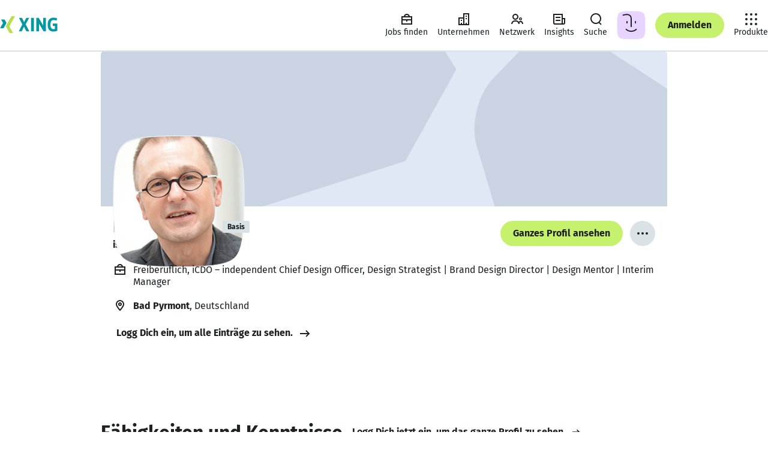

--- FILE ---
content_type: application/javascript; charset=utf-8
request_url: https://static.xingcdn.com/crate/runtime/chunk-f084ab5ae1eba82a.js
body_size: 10074
content:
"use strict";(globalThis.webpackChunk_xing_com_crate_runtime_browser=globalThis.webpackChunk_xing_com_crate_runtime_browser||[]).push([["707"],{49073:function(e,t,r){r.r(t),r.d(t,{makeReference:()=>I.WU,isReference:()=>I.A_,execute:()=>D.g,resetApolloContext:()=>eo.E,useSubscription:()=>eH,rewriteURIForGET:()=>F.E,parseAndCheckHttpResponse:()=>E.OQ,enableExperimentalFragmentVariables:()=>$,useReactiveVar:()=>eU,MissingFieldError:()=>b.Z,defaultPrinter:()=>M.i1,useLazyQuery:()=>eI,getApolloContext:()=>eo.l,disableFragmentWarnings:()=>Z,useLoadableQuery:()=>th,ObservableQuery:()=>f.U,parser:()=>eg,selectHttpOptionsAndBodyInternal:()=>M.HY,useReadQuery:()=>tg,useSuspenseQuery:()=>ti,split:()=>P,isNetworkRequestSettled:()=>p.D2,throwServerError:()=>L.A,fallbackHttpConfig:()=>M.R4,ApolloProvider:()=>er.X,createSignalIfSupported:()=>R,useQueryRefHandlers:()=>tv,DocumentTransform:()=>N.c,NetworkStatus:()=>p.pT,mergeOptions:()=>l.l,createQueryPreloader:()=>tm,serializeFetchParameter:()=>S.Y,disableExperimentalFragmentVariables:()=>ee,ApolloLink:()=>_.C,ApolloClient:()=>c.R,createHttpLink:()=>Q.$,concat:()=>C,ApolloConsumer:()=>es,defaultDataIdFromObject:()=>g.or,makeVar:()=>y.UT,selectURI:()=>O.z,InMemoryCache:()=>v.D,skipToken:()=>tn,useApolloClient:()=>eu,operationName:()=>eb,ApolloError:()=>d.K4,useFragment:()=>eB,checkFetcher:()=>T.S,fromError:()=>x.N,useSuspenseFragment:()=>tf,Observable:()=>j.c,gql:()=>J,fromPromise:()=>A,Cache:()=>o,useQuery:()=>eS,HttpLink:()=>q.P,selectHttpOptionsAndBody:()=>M.Wz,from:()=>w,isApolloError:()=>d.Mn,empty:()=>k,ApolloCache:()=>h.k,DocumentType:()=>s,setLogVerbosity:()=>z.Q9,useMutation:()=>ez,toPromise:()=>V,useBackgroundQuery:()=>ta,resetCaches:()=>X});var n,i,o,s,u,a,c=r(17313),l=r(37342),f=r(59311),p=r(21409),d=r(11101);o||(o={});var h=r(37764),v=r(10994),b=r(42907),g=r(58020),y=r(47344),m=r(53401),_=r(27078),k=_.C.empty,w=_.C.from,P=_.C.split,C=_.C.concat,D=r(35427),E=r(5295),S=r(79086),M=r(65676),T=r(89908),R=function(){if("undefined"==typeof AbortController)return{controller:!1,signal:!1};var e=new AbortController,t=e.signal;return{controller:e,signal:t}},O=r(58381),Q=r(4869),q=r(87639),F=r(91416),x=r(31170);function V(e){var t=!1;return new Promise(function(r,n){e.subscribe({next:function(e){t?!1!==globalThis.__DEV__&&m.V1.warn(45):(t=!0,r(e))},error:n})})}var j=r(54095);function A(e){return new j.c(function(t){e.then(function(e){t.next(e),t.complete()}).catch(t.error.bind(t))})}var L=r(79997),N=r(26131),I=r(85956),z=r(13882),K=r(75061),H=r(44488),U=new Map,W=new Map,B=!0,G=!1;function Y(e){return e.replace(/[\s,]+/g," ").trim()}function J(e){for(var t=[],r=1;r<arguments.length;r++)t[r-1]=arguments[r];"string"==typeof e&&(e=[e]);var n=e[0];return t.forEach(function(t,r){t&&"Document"===t.kind?n+=t.loc.source.body:n+=t,n+=e[r+1]}),function(e){var t=Y(e);if(!U.has(t)){var r,n,i,o,s,u=(0,H.qg)(e,{experimentalFragmentVariables:G,allowLegacyFragmentVariables:G});if(!u||"Document"!==u.kind)throw Error("Not a valid GraphQL document.");U.set(t,((o=new Set((r=new Set,n=[],u.definitions.forEach(function(e){if("FragmentDefinition"===e.kind){var t,i=e.name.value,o=Y((t=e.loc).source.body.substring(t.start,t.end)),s=W.get(i);s&&!s.has(o)?B&&console.warn("Warning: fragment with name "+i+" already exists.\ngraphql-tag enforces all fragment names across your application to be unique; read more about\nthis in the docs: http://dev.apollodata.com/core/fragments.html#unique-names"):s||W.set(i,s=new Set),s.add(o),r.has(o)||(r.add(o),n.push(e))}else n.push(e)}),i=(0,K.__assign)((0,K.__assign)({},u),{definitions:n})).definitions)).forEach(function(e){e.loc&&delete e.loc,Object.keys(e).forEach(function(t){var r=e[t];r&&"object"==typeof r&&o.add(r)})}),(s=i.loc)&&(delete s.startToken,delete s.endToken),i))}return U.get(t)}(n)}function X(){U.clear(),W.clear()}function Z(){B=!1}function $(){G=!0}function ee(){G=!1}var et=J;(n=J||(J={})).gql=et,n.resetCaches=X,n.disableFragmentWarnings=Z,n.enableExperimentalFragmentVariables=$,n.disableExperimentalFragmentVariables=ee,J.default=J,(0,z.Q9)(!1!==globalThis.__DEV__?"log":"silent");var er=r(92975),en=r(43219),ei=r.t(en,2),eo=r(55151),es=function(e){var t=(0,eo.l)();return en.createElement(t.Consumer,null,function(t){return(0,m.V1)(t&&t.client,53),e.children(t.client)})};function eu(e){var t=en.useContext((0,eo.l)()),r=e||t.client;return(0,m.V1)(!!r,58),r}var ea=r(86389),ec=!1,el=ei.useSyncExternalStore||function(e,t,r){var n=t();!1===globalThis.__DEV__||ec||n===t()||(ec=!0,!1!==globalThis.__DEV__&&m.V1.error(68));var i=en.useState({inst:{value:n,getSnapshot:t}}),o=i[0].inst,s=i[1];return ea.JR?en.useLayoutEffect(function(){Object.assign(o,{value:n,getSnapshot:t}),ef(o)&&s({inst:o})},[e,n,t]):Object.assign(o,{value:n,getSnapshot:t}),en.useEffect(function(){return ef(o)&&s({inst:o}),e(function(){ef(o)&&s({inst:o})})},[e]),n};function ef(e){var t=e.value,r=e.getSnapshot;try{return t!==r()}catch(e){return!0}}var ep=r(82111),ed=r(9317),eh=r(50502),ev=r(34393);function eb(e){var t;switch(e){case s.Query:t="Query";break;case s.Mutation:t="Mutation";break;case s.Subscription:t="Subscription"}return t}function eg(e){u||(u=new ed.A(eh.v.parser||1e3));var t,r,n=u.get(e);if(n)return n;(0,m.V1)(!!e&&!!e.kind,70,e);for(var i=[],o=[],a=[],c=[],l=0,f=e.definitions;l<f.length;l++){var p=f[l];if("FragmentDefinition"===p.kind){i.push(p);continue}if("OperationDefinition"===p.kind)switch(p.operation){case"query":o.push(p);break;case"mutation":a.push(p);break;case"subscription":c.push(p)}}(0,m.V1)(!i.length||o.length||a.length||c.length,71),(0,m.V1)(o.length+a.length+c.length<=1,72,e,o.length,c.length,a.length),r=o.length?s.Query:s.Mutation,o.length||a.length||(r=s.Subscription);var d=o.length?o:a.length?a:c;(0,m.V1)(1===d.length,73,e,d.length);var h=d[0];t=h.variableDefinitions||[];var v={name:h.name&&"Name"===h.name.kind?h.name.value:"data",type:r,variables:t};return u.set(e,v),v}function ey(e,t){var r=eg(e),n=eb(t),i=eb(r.type);(0,m.V1)(r.type===t,74,n,n,i)}(i=s||(s={}))[i.Query=0]="Query",i[i.Mutation=1]="Mutation",i[i.Subscription=2]="Subscription",eg.resetCache=function(){u=void 0},!1!==globalThis.__DEV__&&(0,ev.D_)("parser",function(){return u?u.size:0});var em=r(97839),e_=r(88038),ek=r(46151),ew=Symbol.for("apollo.hook.wrappers");function eP(e,t,r){var n=r.queryManager,i=n&&n[ew],o=i&&i[e];return o?o(t):t}var eC=Object.prototype.hasOwnProperty;function eD(){}var eE=Symbol();function eS(e,t){return void 0===t&&(t=Object.create(null)),eP("useQuery",eM,eu(t&&t.client))(e,t)}function eM(e,t){var r=eT(e,t),n=r.result,i=r.obsQueryFields;return en.useMemo(function(){return(0,K.__assign)((0,K.__assign)({},n),i)},[n,i])}function eT(e,t){var r,n,i,o,u,a,c,l,d,h,v,b,g,y,m,_,k,w,P,C,D,E,S=eu(t.client),M=en.useContext((0,eo.l)()).renderPromises,T=!!M,R=S.disableNetworkFetches,O=!1!==t.ssr&&!t.skip,Q=t.partialRefetch,q=eR(S,e,t,T),F=function(e,t,r,n,i){function o(o){var u;return ey(t,s.Query),{client:e,query:t,observable:n&&n.getSSRObservable(i())||f.U.inactiveOnCreation.withValue(!n,function(){return e.watchQuery(eO(void 0,e,r,i()))}),resultData:{previousData:null==(u=null==o?void 0:o.resultData.current)?void 0:u.data}}}var u=en.useState(o),a=u[0],c=u[1];function l(e){Object.assign(a.observable,((t={})[eE]=e,t));var t,r,n=a.resultData;c((0,K.__assign)((0,K.__assign)({},a),{query:e.query,resultData:Object.assign(n,{previousData:(null==(r=n.current)?void 0:r.data)||n.previousData,current:void 0})}))}if(e!==a.client||t!==a.query){var p=o(a);return c(p),[p,l]}return[a,l]}(S,e,t,M,q),x=F[0],V=x.observable,j=x.resultData,A=F[1],L=q(V);r=j,n=V,i=S,o=t,u=L,n[eE]&&!(0,ep.L)(n[eE],u)&&(n.reobserve(eO(n,i,o,u)),r.previousData=(null==(a=r.current)?void 0:a.data)||r.previousData,r.current=void 0),n[eE]=u;var N=en.useMemo(function(){var e;return{refetch:(e=V).refetch.bind(e),reobserve:e.reobserve.bind(e),fetchMore:e.fetchMore.bind(e),updateQuery:e.updateQuery.bind(e),startPolling:e.startPolling.bind(e),stopPolling:e.stopPolling.bind(e),subscribeToMore:e.subscribeToMore.bind(e)}},[V]);return c=V,l=M,d=O,l&&d&&(l.registerSSRObservable(c),c.getCurrentResult().loading&&l.addObservableQueryPromise(c)),{result:(h=j,v=V,b=S,g=t,y=L,m=R,_=Q,k=T,w={onCompleted:t.onCompleted||eD,onError:t.onError||eD},P=en.useRef(w),en.useEffect(function(){P.current=w}),C=(k||m)&&!1===g.ssr&&!g.skip?ej:g.skip||"standby"===y.fetchPolicy?eA:void 0,D=h.previousData,E=en.useMemo(function(){return C&&eV(C,D,v,b)},[b,v,C,D]),el(en.useCallback(function(e){if(k)return function(){};var t=function(){var t=h.current,r=v.getCurrentResult();t&&t.loading===r.loading&&t.networkStatus===r.networkStatus&&(0,ep.L)(t.data,r.data)||eQ(r,h,v,b,_,e,P.current)},r=function(i){if(n.current.unsubscribe(),n.current=v.resubscribeAfterError(t,r),!eC.call(i,"graphQLErrors"))throw i;var o=h.current;(!o||o&&o.loading||!(0,ep.L)(i,o.error))&&eQ({data:o&&o.data,error:i,loading:!1,networkStatus:p.pT.error},h,v,b,_,e,P.current)},n={current:v.subscribe(t,r)};return function(){setTimeout(function(){return n.current.unsubscribe()})}},[m,k,v,h,_,b]),function(){return E||eq(h,v,P.current,_,b)},function(){return E||eq(h,v,P.current,_,b)})),obsQueryFields:N,observable:V,resultData:j,client:S,onQueryExecuted:A}}function eR(e,t,r,n){void 0===r&&(r={});var i=r.skip,o=(r.ssr,r.onCompleted,r.onError,r.defaultOptions),s=(0,K.__rest)(r,["skip","ssr","onCompleted","onError","defaultOptions"]);return function(r){var u=Object.assign(s,{query:t});return n&&("network-only"===u.fetchPolicy||"cache-and-network"===u.fetchPolicy)&&(u.fetchPolicy="cache-first"),u.variables||(u.variables={}),i?(u.initialFetchPolicy=u.initialFetchPolicy||u.fetchPolicy||eF(o,e.defaultOptions),u.fetchPolicy="standby"):u.fetchPolicy||(u.fetchPolicy=(null==r?void 0:r.options.initialFetchPolicy)||eF(o,e.defaultOptions)),u}}function eO(e,t,r,n){var i=[],o=t.defaultOptions.watchQuery;return o&&i.push(o),r.defaultOptions&&i.push(r.defaultOptions),i.push((0,em.o)(e&&e.options,n)),i.reduce(l.l)}function eQ(e,t,r,n,i,o,s){var u,a,c,l=t.current;l&&l.data&&(t.previousData=l.data),!e.error&&(0,e_.E)(e.errors)&&(e.error=new d.K4({graphQLErrors:e.errors})),t.current=eV((u=e,a=r,c=i,u.partial&&c&&!u.loading&&(!u.data||0===Object.keys(u.data).length)&&"cache-only"!==a.options.fetchPolicy?(a.refetch(),(0,K.__assign)((0,K.__assign)({},u),{loading:!0,networkStatus:p.pT.refetch})):u),t.previousData,r,n),o(),function(e,t,r){if(!e.loading){var n=ex(e);Promise.resolve().then(function(){n?r.onError(n):e.data&&t!==e.networkStatus&&e.networkStatus===p.pT.ready&&r.onCompleted(e.data)}).catch(function(e){!1!==globalThis.__DEV__&&m.V1.warn(e)})}}(e,null==l?void 0:l.networkStatus,s)}function eq(e,t,r,n,i){return e.current||eQ(t.getCurrentResult(),e,t,i,n,function(){},r),e.current}function eF(e,t){var r;return(null==e?void 0:e.fetchPolicy)||(null==(r=null==t?void 0:t.watchQuery)?void 0:r.fetchPolicy)||"cache-first"}function ex(e){return(0,e_.E)(e.errors)?new d.K4({graphQLErrors:e.errors}):e.error}function eV(e,t,r,n){var i=e.data,o=(e.partial,(0,K.__rest)(e,["data","partial"]));return(0,K.__assign)((0,K.__assign)({data:i},o),{client:n,observable:r,variables:r.variables,called:e!==ej&&e!==eA,previousData:t})}var ej=(0,ek.G)({loading:!0,data:void 0,error:void 0,networkStatus:p.pT.loading}),eA=(0,ek.G)({loading:!1,data:void 0,error:void 0,networkStatus:p.pT.ready}),eL=ea.Sw?en.useLayoutEffect:en.useEffect,eN=["refetch","reobserve","fetchMore","updateQuery","startPolling","stopPolling","subscribeToMore"];function eI(e,t){var r,n=en.useRef(void 0),i=en.useRef(void 0),o=en.useRef(void 0),s=(0,l.l)(t,n.current||{}),u=null!=(r=null==s?void 0:s.query)?r:e;i.current=t,o.current=u;var a=(0,K.__assign)((0,K.__assign)({},s),{skip:!n.current}),c=eT(u,a),f=c.obsQueryFields,p=c.result,d=c.client,h=c.resultData,v=c.observable,b=c.onQueryExecuted,g=v.options.initialFetchPolicy||eF(a.defaultOptions,d.defaultOptions),y=en.useReducer(function(e){return e+1},0)[1],m=en.useMemo(function(){for(var e={},t=0;t<eN.length;t++)!function(t){var r=f[t];e[t]=function(){return n.current||(n.current=Object.create(null),y()),r.apply(this,arguments)}}(eN[t]);return e},[y,f]),_=!!n.current,k=en.useMemo(function(){return(0,K.__assign)((0,K.__assign)((0,K.__assign)({},p),m),{called:_})},[p,m,_]),w=en.useCallback(function(e){n.current=e?(0,K.__assign)((0,K.__assign)({},e),{fetchPolicy:e.fetchPolicy||g}):{fetchPolicy:g};var t,r,s,a,c,f,p,y,_=(0,l.l)(i.current,(0,K.__assign)({query:o.current},n.current)),k=(t=h,r=v,s=d,a=u,c=(0,K.__assign)((0,K.__assign)({},_),{skip:!1}),f=b,p=eR(s,c.query||a,c,!1)(r),y=r.reobserveAsConcast(eO(r,s,c,p)),f(p),new Promise(function(e){var n;y.subscribe({next:function(e){n=e},error:function(){e(eV(r.getCurrentResult(),t.previousData,r,s))},complete:function(){e(eV(r.maskResult(n),t.previousData,r,s))}})})).then(function(e){return Object.assign(e,m)});return k.catch(function(){}),k},[d,u,m,g,v,h,b]),P=en.useRef(w);return eL(function(){P.current=w}),[en.useCallback(function(){for(var e=[],t=0;t<arguments.length;t++)e[t]=arguments[t];return P.current.apply(P,e)},[]),k]}function ez(e,t){var r=eu(null==t?void 0:t.client);ey(e,s.Mutation);var n=en.useState({called:!1,loading:!1,client:r}),i=n[0],o=n[1],u=en.useRef({result:i,mutationId:0,isMounted:!0,client:r,mutation:e,options:t});eL(function(){Object.assign(u.current,{client:r,options:t,mutation:e})});var a=en.useCallback(function(e){void 0===e&&(e={});var t=u.current,r=t.options,n=t.mutation,i=(0,K.__assign)((0,K.__assign)({},r),{mutation:n}),s=e.client||u.current.client;u.current.result.loading||i.ignoreResults||!u.current.isMounted||o(u.current.result={loading:!0,error:void 0,data:void 0,called:!0,client:s});var a=++u.current.mutationId,c=(0,l.l)(i,e);return s.mutate(c).then(function(t){var r,n,i=t.data,l=t.errors,f=l&&l.length>0?new d.K4({graphQLErrors:l}):void 0,p=e.onError||(null==(r=u.current.options)?void 0:r.onError);if(f&&p&&p(f,c),a===u.current.mutationId&&!c.ignoreResults){var h={called:!0,loading:!1,data:i,error:f,client:s};u.current.isMounted&&!(0,ep.L)(u.current.result,h)&&o(u.current.result=h)}var v=e.onCompleted||(null==(n=u.current.options)?void 0:n.onCompleted);return f||null==v||v(t.data,c),t},function(t){if(a===u.current.mutationId&&u.current.isMounted){var r,n={loading:!1,error:t,data:void 0,called:!0,client:s};(0,ep.L)(u.current.result,n)||o(u.current.result=n)}var i=e.onError||(null==(r=u.current.options)?void 0:r.onError);if(i)return i(t,c),{data:void 0,errors:t};throw t})},[]),c=en.useCallback(function(){if(u.current.isMounted){var e={called:!1,loading:!1,client:u.current.client};Object.assign(u.current,{mutationId:0,result:e}),o(e)}},[]);return en.useEffect(function(){var e=u.current;return e.isMounted=!0,function(){e.isMounted=!1}},[]),[a,(0,K.__assign)({reset:c},i)]}function eK(e,t){var r=en.useRef(void 0);return r.current&&(0,ep.L)(r.current.deps,t)||(r.current={value:e(),deps:t}),r.current.value}function eH(e,t){void 0===t&&(t=Object.create(null));var r=en.useRef(!1),n=eu(t.client);ey(e,s.Subscription),!r.current&&(r.current=!0,t.onSubscriptionData&&!1!==globalThis.__DEV__&&m.V1.warn(t.onData?61:62),t.onSubscriptionComplete&&!1!==globalThis.__DEV__&&m.V1.warn(t.onComplete?63:64));var i=t.skip,o=t.fetchPolicy,u=t.errorPolicy,a=t.shouldResubscribe,c=t.context,l=t.extensions,f=t.ignoreResults,p=eK(function(){return t.variables},[t.variables]),h=function(){var t,r,i,s,a;return t=n,i={query:e,variables:r=p,fetchPolicy:o,errorPolicy:u,context:c,extensions:l},s=(0,K.__assign)((0,K.__assign)({},i),{client:t,result:{loading:!0,data:void 0,error:void 0,variables:r},setResult:function(e){s.result=e}}),a=null,Object.assign(new j.c(function(e){a||(a=t.subscribe(i));var r=a.subscribe(e);return function(){return r.unsubscribe()}}),{__:s})},v=en.useState(t.skip?null:h),b=v[0],g=v[1],y=en.useRef(h);eL(function(){y.current=h}),i?b&&g(b=null):b&&(n===b.__.client&&e===b.__.query&&o===b.__.fetchPolicy&&u===b.__.errorPolicy&&(0,ep.L)(p,b.__.variables)||("function"==typeof a?!!a(t):a)===!1)||g(b=h());var _=en.useRef(t);en.useEffect(function(){_.current=t});var k=!i&&!f,w=en.useMemo(function(){return{loading:k,error:void 0,data:void 0,variables:p}},[k,p]),P=en.useRef(f);eL(function(){P.current=f});var C=el(en.useCallback(function(e){if(!b)return function(){};var t=!1,r=b.__.variables,n=b.__.client,i=b.subscribe({next:function(i){if(!t){var o,s,u={loading:!1,data:i.data,error:ex(i),variables:r};b.__.setResult(u),P.current||e(),u.error?null==(s=(o=_.current).onError)||s.call(o,u.error):_.current.onData?_.current.onData({client:n,data:u}):_.current.onSubscriptionData&&_.current.onSubscriptionData({client:n,subscriptionData:u})}},error:function(n){var i,o;n=n instanceof d.K4?n:new d.K4({protocolErrors:[n]}),t||(b.__.setResult({loading:!1,data:void 0,error:n,variables:r}),P.current||e(),null==(o=(i=_.current).onError)||o.call(i,n))},complete:function(){!t&&(_.current.onComplete?_.current.onComplete():_.current.onSubscriptionComplete&&_.current.onSubscriptionComplete())}});return function(){t=!0,setTimeout(function(){i.unsubscribe()})}},[b]),function(){return!b||i||f?w:b.__.result},function(){return w}),D=en.useCallback(function(){(0,m.V1)(!_.current.skip,65),g(y.current())},[_,y]);return en.useMemo(function(){return(0,K.__assign)((0,K.__assign)({},C),{restart:D})},[C,D])}function eU(e){return el(en.useCallback(function(t){return e.onNextChange(function r(){t(),e.onNextChange(r)})},[e]),e,e)}var eW=r(32276);function eB(e){return eP("useFragment",eG,eu(e.client))(e)}function eG(e){var t=eu(e.client),r=t.cache,n=e.from,i=(0,K.__rest)(e,["from"]),o=en.useMemo(function(){return"string"==typeof n?n:null===n?null:r.identify(n)},[r,n]),s=eK(function(){return(0,K.__assign)((0,K.__assign)({},i),{from:o})},[i,o]),u=en.useMemo(function(){var e=s.fragment,r=s.fragmentName,n=s.from,i=s.optimistic;if(null===n)return{result:eY({result:{},complete:!1})};var o=t.cache,u=o.diff((0,K.__assign)((0,K.__assign)({},s),{returnPartialData:!0,id:n,query:o.getFragmentDoc(e,r),optimistic:void 0===i||i}));return{result:eY((0,K.__assign)((0,K.__assign)({},u),{result:t.queryManager.maskFragment({fragment:e,fragmentName:r,data:u.result})}))}},[t,s]),a=en.useCallback(function(){return u.result},[u]);return el(en.useCallback(function(e){var r=0,n=null===s.from?null:t.watchFragment(s).subscribe({next:function(t){(0,ep.A)(t,u.result)||(u.result=t,clearTimeout(r),r=setTimeout(e))}});return function(){null==n||n.unsubscribe(),clearTimeout(r)}},[t,s,u]),a,a)}function eY(e){var t={data:e.result,complete:!!e.complete};return e.missing&&(t.missing=(0,eW.IM)(e.missing.map(function(e){return e.missing}))),t}function eJ(e){var t=Promise.resolve(e);return t.status="fulfilled",t.value=e,t}function eX(e){return"status"in e||(e.status="pending",e.then(function(t){"pending"===e.status&&(e.status="fulfilled",e.value=t)},function(t){"pending"===e.status&&(e.status="rejected",e.reason=t)})),e}var eZ=ei.use||function(e){var t=eX(e);switch(t.status){case"pending":throw t;case"rejected":throw t.reason;case"fulfilled":return t.value}},e$=r(36283),e0=r(71657),e1=Symbol.for("apollo.internal.queryRef"),e3=Symbol.for("apollo.internal.refPromise");function e4(e){var t,r=((t={toPromise:function(){return e9(r).then(function(){return r})}})[e1]=e,t[e3]=e.promise,t);return r}function e7(e){(0,e0.V1)(!e||e1 in e,69)}function e9(e){var t=e[e1];return"fulfilled"===t.promise.status?t.promise:e[e3]}var e5=["canonizeResults","context","errorPolicy","fetchPolicy","refetchWritePolicy","returnPartialData"],e6=function(){function e(e,t){var r=this;this.key={},this.listeners=new Set,this.references=0,this.softReferences=0,this.handleNext=this.handleNext.bind(this),this.handleError=this.handleError.bind(this),this.dispose=this.dispose.bind(this),this.observable=e,t.onDispose&&(this.onDispose=t.onDispose),this.setResult(),this.subscribeToQuery();var n=function(){var e;r.references||(r.autoDisposeTimeoutId=setTimeout(r.dispose,null!=(e=t.autoDisposeTimeoutMs)?e:3e4))};this.promise.then(n,n)}return Object.defineProperty(e.prototype,"disposed",{get:function(){return this.subscription.closed},enumerable:!1,configurable:!0}),Object.defineProperty(e.prototype,"watchQueryOptions",{get:function(){return this.observable.options},enumerable:!1,configurable:!0}),e.prototype.reinitialize=function(){var e=this.observable,t=this.watchQueryOptions.fetchPolicy,r="no-cache"===t||"standby"===t;try{if(r?e.silentSetOptions({fetchPolicy:"standby"}):(e.resetLastResults(),e.silentSetOptions({fetchPolicy:"cache-first"})),this.subscribeToQuery(),r)return;e.resetDiff(),this.setResult()}finally{e.silentSetOptions({fetchPolicy:t})}},e.prototype.retain=function(){var e=this;this.references++,clearTimeout(this.autoDisposeTimeoutId);var t=!1;return function(){t||(t=!0,e.references--,setTimeout(function(){e.references||e.dispose()}))}},e.prototype.softRetain=function(){var e=this;this.softReferences++;var t=!1;return function(){t||(t=!0,e.softReferences--,setTimeout(function(){e.softReferences||e.references||e.dispose()}))}},e.prototype.didChangeOptions=function(e){var t=this;return e5.some(function(r){return r in e&&!(0,ep.L)(t.watchQueryOptions[r],e[r])})},e.prototype.applyOptions=function(e){var t=this.watchQueryOptions,r=t.fetchPolicy,n=t.canonizeResults;return"standby"===r&&r!==e.fetchPolicy?this.initiateFetch(this.observable.reobserve(e)):(this.observable.silentSetOptions(e),n!==e.canonizeResults&&(this.result=(0,K.__assign)((0,K.__assign)({},this.result),this.observable.getCurrentResult()),this.promise=eJ(this.result))),this.promise},e.prototype.listen=function(e){var t=this;return this.listeners.add(e),function(){t.listeners.delete(e)}},e.prototype.refetch=function(e){return this.initiateFetch(this.observable.refetch(e))},e.prototype.fetchMore=function(e){return this.initiateFetch(this.observable.fetchMore(e))},e.prototype.dispose=function(){this.subscription.unsubscribe(),this.onDispose()},e.prototype.onDispose=function(){},e.prototype.handleNext=function(e){var t;if("pending"===this.promise.status)void 0===e.data&&(e.data=this.result.data),this.result=e,null==(t=this.resolve)||t.call(this,e);else{if(e.data===this.result.data&&e.networkStatus===this.result.networkStatus)return;void 0===e.data&&(e.data=this.result.data),this.result=e,this.promise=eJ(e),this.deliver(this.promise)}},e.prototype.handleError=function(e){var t,r;(this.subscription.unsubscribe(),this.subscription=this.observable.resubscribeAfterError(this.handleNext,this.handleError),"pending"===this.promise.status)?null==(t=this.reject)||t.call(this,e):(this.promise=((r=Promise.reject(e)).catch(function(){}),r.status="rejected",r.reason=e,r),this.deliver(this.promise))},e.prototype.deliver=function(e){this.listeners.forEach(function(t){return t(e)})},e.prototype.initiateFetch=function(e){var t=this;return this.promise=this.createPendingPromise(),this.promise.catch(function(){}),e.then(function(){setTimeout(function(){var e;"pending"===t.promise.status&&(t.result=t.observable.getCurrentResult(),null==(e=t.resolve)||e.call(t,t.result))})}).catch(function(e){var r;return null==(r=t.reject)?void 0:r.call(t,e)}),e},e.prototype.subscribeToQuery=function(){var e=this;this.subscription=this.observable.filter(function(t){return!(0,ep.L)(t.data,{})&&!(0,ep.L)(t,e.result)}).subscribe(this.handleNext,this.handleError)},e.prototype.setResult=function(){var e=this.observable.getCurrentResult(!1);(0,ep.L)(e,this.result)||(this.result=e,this.promise=e.data&&(!e.partial||this.watchQueryOptions.returnPartialData)?eJ(e):this.createPendingPromise())},e.prototype.createPendingPromise=function(){var e=this;return eX(new Promise(function(t,r){e.resolve=t,e.reject=r}))},e}(),e8=function(){function e(e,t,r){var n=this;this.key={},this.listeners=new Set,this.references=0,this.dispose=this.dispose.bind(this),this.handleNext=this.handleNext.bind(this),this.handleError=this.handleError.bind(this),this.observable=e.watchFragment(t),r.onDispose&&(this.onDispose=r.onDispose);var i=this.getDiff(e,t),o=function(){var e;n.references||(n.autoDisposeTimeoutId=setTimeout(n.dispose,null!=(e=r.autoDisposeTimeoutMs)?e:3e4))};this.promise=i.complete?eJ(i.result):this.createPendingPromise(),this.subscribeToFragment(),this.promise.then(o,o)}return e.prototype.listen=function(e){var t=this;return this.listeners.add(e),function(){t.listeners.delete(e)}},e.prototype.retain=function(){var e=this;this.references++,clearTimeout(this.autoDisposeTimeoutId);var t=!1;return function(){t||(t=!0,e.references--,setTimeout(function(){e.references||e.dispose()}))}},e.prototype.dispose=function(){this.subscription.unsubscribe(),this.onDispose()},e.prototype.onDispose=function(){},e.prototype.subscribeToFragment=function(){this.subscription=this.observable.subscribe(this.handleNext.bind(this),this.handleError.bind(this))},e.prototype.handleNext=function(e){var t;switch(this.promise.status){case"pending":if(e.complete)return null==(t=this.resolve)?void 0:t.call(this,e.data);this.deliver(this.promise);break;case"fulfilled":if((0,ep.L)(this.promise.value,e.data))return;this.promise=e.complete?eJ(e.data):this.createPendingPromise(),this.deliver(this.promise)}},e.prototype.handleError=function(e){var t;null==(t=this.reject)||t.call(this,e)},e.prototype.deliver=function(e){this.listeners.forEach(function(t){return t(e)})},e.prototype.createPendingPromise=function(){var e=this;return eX(new Promise(function(t,r){e.resolve=t,e.reject=r}))},e.prototype.getDiff=function(e,t){var r=e.cache,n=t.from,i=t.fragment,o=t.fragmentName,s=r.diff((0,K.__assign)((0,K.__assign)({},t),{query:r.getFragmentDoc(i,o),returnPartialData:!0,id:n,optimistic:!0}));return(0,K.__assign)((0,K.__assign)({},s),{result:e.queryManager.maskFragment({fragment:i,fragmentName:o,data:s.result})})},e}(),e2=function(){function e(e){void 0===e&&(e=Object.create(null)),this.queryRefs=new e$.b(ea.et),this.fragmentRefs=new e$.b(ea.et),this.options=e}return e.prototype.getQueryRef=function(e,t){var r=this.queryRefs.lookupArray(e);return r.current||(r.current=new e6(t(),{autoDisposeTimeoutMs:this.options.autoDisposeTimeoutMs,onDispose:function(){delete r.current}})),r.current},e.prototype.getFragmentRef=function(e,t,r){var n=this.fragmentRefs.lookupArray(e);return n.current||(n.current=new e8(t,r,{autoDisposeTimeoutMs:this.options.autoDisposeTimeoutMs,onDispose:function(){delete n.current}})),n.current},e.prototype.add=function(e,t){this.queryRefs.lookupArray(e).current=t},e}(),te=Symbol.for("apollo.suspenseCache");function tt(e){var t;return e[te]||(e[te]=new e2(null==(t=e.defaultOptions.react)?void 0:t.suspense)),e[te]}var tr=r(30235),tn=Symbol.for("apollo.skipToken");function ti(e,t){return void 0===t&&(t=Object.create(null)),eP("useSuspenseQuery",to,eu("object"==typeof t?t.client:void 0))(e,t)}function to(e,t){var r=eu(t.client),n=tt(r),i=tu({client:r,query:e,options:t}),o=i.fetchPolicy,s=i.variables,u=t.queryKey,a=(0,K.__spreadArray)([e,(0,tr.M)(s)],[].concat(void 0===u?[]:u),!0),c=n.getQueryRef(a,function(){return r.watchQuery(i)}),l=en.useState([c.key,c.promise]),f=l[0],d=l[1];f[0]!==c.key&&(f[0]=c.key,f[1]=c.promise);var h=f[1];c.didChangeOptions(i)&&(f[1]=h=c.applyOptions(i)),en.useEffect(function(){var e=c.retain(),t=c.listen(function(e){d([c.key,e])});return function(){t(),e()}},[c]);var v=en.useMemo(function(){var e=ts(c.result);return{loading:!1,data:c.result.data,networkStatus:e?p.pT.error:p.pT.ready,error:e}},[c.result]),b="standby"===o?v:eZ(h),g=en.useCallback(function(e){var t=c.fetchMore(e);return d([c.key,c.promise]),t},[c]),y=en.useCallback(function(e){var t=c.refetch(e);return d([c.key,c.promise]),t},[c]),m=c.observable.subscribeToMore;return en.useMemo(function(){return{client:r,data:b.data,error:ts(b),networkStatus:b.networkStatus,fetchMore:g,refetch:y,subscribeToMore:m}},[r,g,y,b,m])}function ts(e){return(0,e_.E)(e.errors)?new d.K4({graphQLErrors:e.errors}):e.error}function tu(e){var t=e.client,r=e.query,n=e.options;return eK(function(){if(n===tn)return{query:r,fetchPolicy:"standby"};var e,i,o,u,a,c,l,f=n.fetchPolicy||(null==(l=t.defaultOptions.watchQuery)?void 0:l.fetchPolicy)||"cache-first",p=(0,K.__assign)((0,K.__assign)({},n),{fetchPolicy:f,query:r,notifyOnNetworkStatusChange:!1,nextFetchPolicy:void 0});return!1!==globalThis.__DEV__&&(u=p.query,a=p.fetchPolicy,c=p.returnPartialData,ey(u,s.Query),void 0===(e=a)&&(e="cache-first"),(0,m.V1)(["cache-first","network-only","no-cache","cache-and-network"].includes(e),66,e),i=a,o=c,"no-cache"===i&&o&&!1!==globalThis.__DEV__&&m.V1.warn(67)),n.skip&&(p.fetchPolicy="standby"),p},[t,n,r])}function ta(e,t){return void 0===t&&(t=Object.create(null)),eP("useBackgroundQuery",tc,eu("object"==typeof t?t.client:void 0))(e,t)}function tc(e,t){var r=eu(t.client),n=tt(r),i=tu({client:r,query:e,options:t}),o=i.fetchPolicy,s=i.variables,u=t.queryKey,a=en.useRef("standby"!==o);a.current||(a.current="standby"!==o);var c=(0,K.__spreadArray)([e,(0,tr.M)(s)],[].concat(void 0===u?[]:u),!0),l=n.getQueryRef(c,function(){return r.watchQuery(i)}),f=en.useState(e4(l)),p=f[0],d=f[1];if(p[e1]!==l&&d(e4(l)),l.didChangeOptions(i)){var h=l.applyOptions(i);p[e3]=h}en.useEffect(function(){var e=setTimeout(function(){l.disposed&&n.add(c,l)});return function(){return clearTimeout(e)}});var v=en.useCallback(function(e){var t=l.fetchMore(e);return d(e4(l)),t},[l]),b=en.useCallback(function(e){var t=l.refetch(e);return d(e4(l)),t},[l]);return en.useEffect(function(){return l.softRetain()},[l]),[a.current?p:void 0,{fetchMore:v,refetch:b,subscribeToMore:l.observable.subscribeToMore}]}var tl=[];function tf(e){return eP("useSuspenseFragment",tp,eu("object"==typeof e?e.client:void 0))(e)}function tp(e){var t=eu(e.client),r=e.from,n=e.variables,i=t.cache,o=en.useMemo(function(){return"string"==typeof r?r:null===r?null:i.identify(r)},[i,r]),s=null===o?null:tt(t).getFragmentRef([o,e.fragment,(0,tr.M)(n)],t,(0,K.__assign)((0,K.__assign)({},e),{variables:n,from:o})),u=en.useState(null===s?tl:[s.key,s.promise]),a=u[0],c=u[1];return(en.useEffect(function(){if(null!==s){var e=s.retain(),t=s.listen(function(e){c([s.key,e])});return function(){e(),t()}}},[s]),null===s)?{data:null}:(a[0]!==s.key&&(a[0]=s.key,a[1]=s.promise),{data:eZ(a[1])})}function td(){}function th(e,t){void 0===t&&(t=Object.create(null));var r=eu(t.client),n=tt(r),i=tu({client:r,query:e,options:t}),o=t.queryKey,s=void 0===o?[]:o,u=en.useState(null),c=u[0],l=u[1];e7(c);var f=c&&c[e1];if(c&&(null==f?void 0:f.didChangeOptions(i))){var p=f.applyOptions(i);c[e3]=p}var d=(a||(a=en.createContext(null)),en.useCallback(function(){var e=console.error;try{return console.error=td,en.useContext(a),!0}catch(e){return!1}finally{console.error=e}},[])),h=en.useCallback(function(e){if(!f)throw Error("The query has not been loaded. Please load the query.");var t=f.fetchMore(e);return l(e4(f)),t},[f]),v=en.useCallback(function(e){if(!f)throw Error("The query has not been loaded. Please load the query.");var t=f.refetch(e);return l(e4(f)),t},[f]),b=en.useCallback(function(){for(var t=[],o=0;o<arguments.length;o++)t[o]=arguments[o];(0,m.V1)(!d(),59);var u=t[0],a=(0,K.__spreadArray)([e,(0,tr.M)(u)],[].concat(s),!0);l(e4(n.getQueryRef(a,function(){return r.watchQuery((0,K.__assign)((0,K.__assign)({},i),{variables:u}))})))},[e,s,n,i,d,r]),g=en.useCallback(function(e){return(0,m.V1)(f,60),f.observable.subscribeToMore(e)},[f]);return[b,c,{fetchMore:h,refetch:v,reset:en.useCallback(function(){l(null)},[]),subscribeToMore:g}]}function tv(e){var t=e[e1];return eP("useQueryRefHandlers",tb,eu(t?t.observable:void 0))(e)}function tb(e){e7(e);var t,r=en.useState(e),n=r[0],i=r[1],o=en.useState(e),s=o[0],u=o[1],a=e[e1];return n!==e?(i(e),u(e)):(t=e9(s),e[e3]=t),{refetch:en.useCallback(function(e){var t=a.refetch(e);return u(e4(a)),t},[a]),fetchMore:en.useCallback(function(e){var t=a.fetchMore(e);return u(e4(a)),t},[a]),subscribeToMore:a.observable.subscribeToMore}}function tg(e){var t=e[e1];return eP("useReadQuery",ty,eu(t?t.observable:void 0))(e)}function ty(e){e7(e);var t,r=en.useMemo(function(){return e[e1]},[e]),n=en.useCallback(function(){return e9(e)},[e]);r.disposed&&(r.reinitialize(),t=r.promise,e[e3]=t),en.useEffect(function(){return r.retain()},[r]);var i=eZ(el(en.useCallback(function(t){return r.listen(function(r){e[e3]=r,t()})},[r,e]),n,n));return en.useMemo(function(){return{data:i.data,networkStatus:i.networkStatus,error:ts(i)}},[i])}function tm(e){return eP("createQueryPreloader",t_,e)(e)}var t_=function(e){return function(t,r){var n,i;return void 0===r&&(r=Object.create(null)),e4(new e6(e.watchQuery((0,K.__assign)((0,K.__assign)({},r),{query:t})),{autoDisposeTimeoutMs:null==(i=null==(n=e.defaultOptions.react)?void 0:n.suspense)?void 0:i.autoDisposeTimeoutMs}))}}}}]);
//# sourceMappingURL=chunk-f084ab5ae1eba82a.js.map